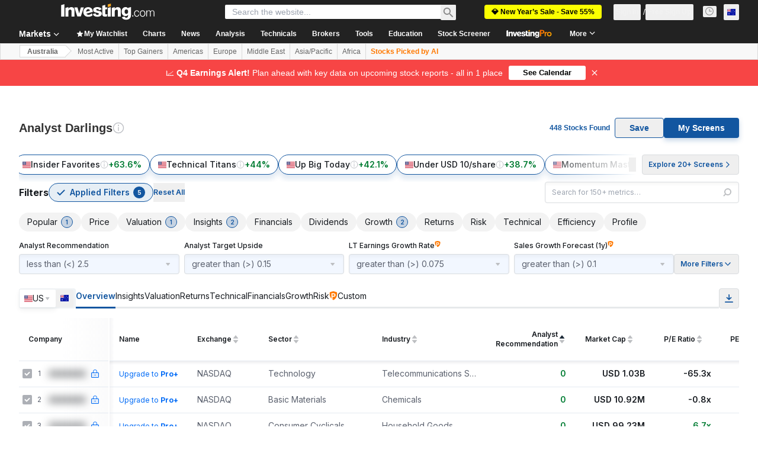

--- FILE ---
content_type: application/javascript
request_url: https://cdn.investing.com/x/5b8e7d7/_next/static/chunks/pages/stock-screener/%5BscreeningId%5D-7e1d6545fc63b07c.js
body_size: -132
content:
(self.webpackChunk_N_E=self.webpackChunk_N_E||[]).push([[9884],{53609:(_,e,n)=>{"use strict";n.r(e),n.d(e,{__N_SSP:()=>r,default:()=>u});var s=n(79611),r=!0;let u=s.r},77074:(_,e,n)=>{(window.__NEXT_P=window.__NEXT_P||[]).push(["/stock-screener/[screeningId]",function(){return n(53609)}])}},_=>{_.O(0,[4287,5931,5573,9611,6593,636,8792],()=>_(_.s=77074)),_N_E=_.O()}]);

--- FILE ---
content_type: application/javascript
request_url: https://promos.investing.com/eu-a4flkt7l2b/z9gd/9a63d23b-49c1-4335-b698-e7f3ab10af6c/au.investing.com/jsonp/z?cb=1768870212475&callback=__dgo4ivpzs12tki
body_size: 727
content:
__dgo4ivpzs12tki({"da":"bg*br*al|Apple%bt*bm*bs*cb*bu*dl$0^j~m|131.0.0.0%v~d~f~primarySoftwareType|Robot%s~r~dg*e~b~dq*z|Blink%cn*ds*ba*ch*cc*n|Chrome%t~bl*ac~aa~g~y|macOS%ce*ah~bq*bd~dd*cq$0^cl*df*bp*ad|Desktop%bh*c~dc*dn*bi*ae~ci*cx*p~bk*de*bc*i~h|10.15.7%cd*w~cu*ck*l~u~partialIdentification*af~bz*db*ab*q~a*cp$0^dh*k|Apple%cr*ag|-","geo":{"country_code":"US","ip":"18.224.82.39","continent_name":"North America","zipcode":"43215","country_name":"United States","city":"Columbus","continent_code":"NA","region_code":"OH","region_name":"Ohio","time_zone":"America/New_York","latitude":39.9625,"longitude":-83.0061,"metro_code":535},"ts":1768870212534.0,"rand":174443,"success":true});